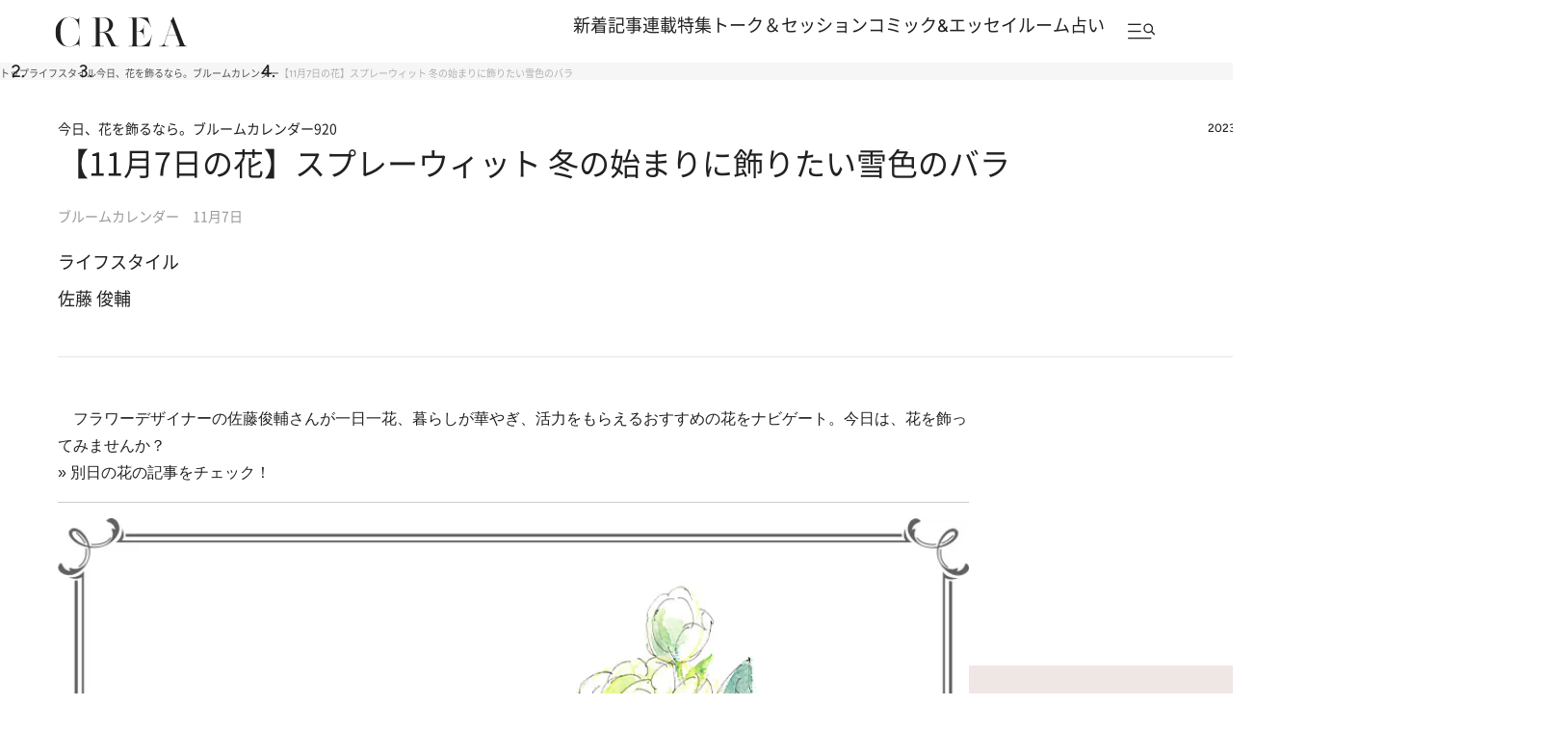

--- FILE ---
content_type: text/html; charset=utf-8
request_url: https://www.google.com/recaptcha/api2/aframe
body_size: 186
content:
<!DOCTYPE HTML><html><head><meta http-equiv="content-type" content="text/html; charset=UTF-8"></head><body><script nonce="6rO-N8RCEje9ZUMRbgkoSA">/** Anti-fraud and anti-abuse applications only. See google.com/recaptcha */ try{var clients={'sodar':'https://pagead2.googlesyndication.com/pagead/sodar?'};window.addEventListener("message",function(a){try{if(a.source===window.parent){var b=JSON.parse(a.data);var c=clients[b['id']];if(c){var d=document.createElement('img');d.src=c+b['params']+'&rc='+(localStorage.getItem("rc::a")?sessionStorage.getItem("rc::b"):"");window.document.body.appendChild(d);sessionStorage.setItem("rc::e",parseInt(sessionStorage.getItem("rc::e")||0)+1);localStorage.setItem("rc::h",'1762421133795');}}}catch(b){}});window.parent.postMessage("_grecaptcha_ready", "*");}catch(b){}</script></body></html>

--- FILE ---
content_type: application/javascript; charset=utf-8
request_url: https://fundingchoicesmessages.google.com/f/AGSKWxUzA9p0eya0h0LjeL0K3f16LaPZ7i6YUmsZCUm_qfOvgtRJ5soIZW5rNPFPBkwARINHm3x_mUlk3y-9U5rOy3ZSW47ZZelACviW1NTpGAUHOYNkRas--D3XDn6YMO-C4cZflrsJm4QtTsbWBC5NidACxg2ITJLBRoGmS4eOuuzChPMtlFUbkJCBJW-X/_-adcentre./yahoo_overture./text_ads_/local-ad./onplayerad.
body_size: -1284
content:
window['51aa741c-5cd0-405b-ac00-bdc229f49742'] = true;